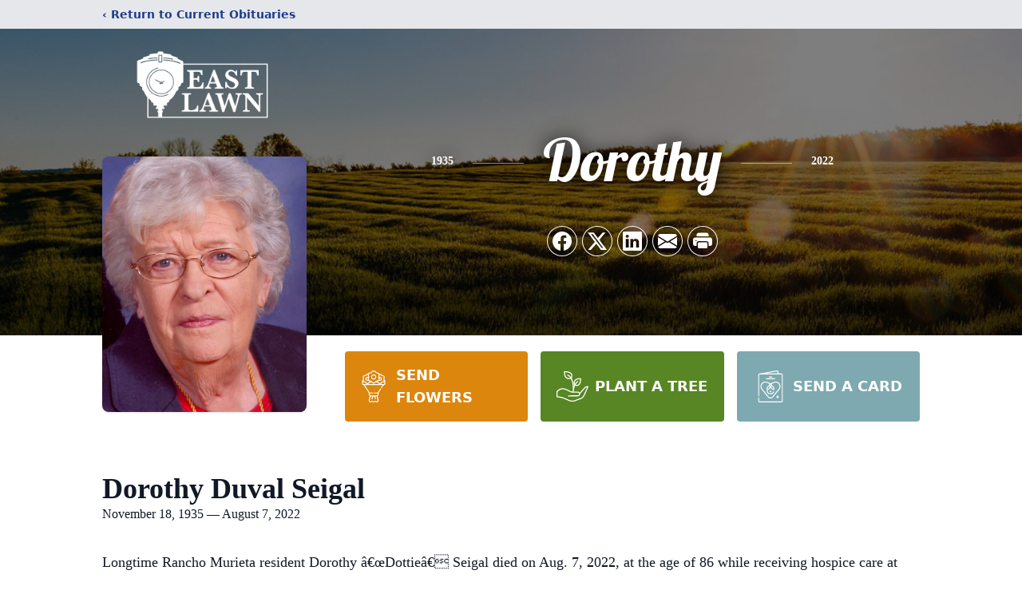

--- FILE ---
content_type: text/html; charset=utf-8
request_url: https://www.google.com/recaptcha/enterprise/anchor?ar=1&k=6LfuVwMkAAAAABHYCJppXVDvGKOZlzxIvlJjvWvK&co=aHR0cHM6Ly9vYml0cy5lYXN0bGF3bi5jb206NDQz&hl=en&type=image&v=PoyoqOPhxBO7pBk68S4YbpHZ&theme=light&size=invisible&badge=bottomright&anchor-ms=20000&execute-ms=30000&cb=xgcs85vlpmiz
body_size: 49851
content:
<!DOCTYPE HTML><html dir="ltr" lang="en"><head><meta http-equiv="Content-Type" content="text/html; charset=UTF-8">
<meta http-equiv="X-UA-Compatible" content="IE=edge">
<title>reCAPTCHA</title>
<style type="text/css">
/* cyrillic-ext */
@font-face {
  font-family: 'Roboto';
  font-style: normal;
  font-weight: 400;
  font-stretch: 100%;
  src: url(//fonts.gstatic.com/s/roboto/v48/KFO7CnqEu92Fr1ME7kSn66aGLdTylUAMa3GUBHMdazTgWw.woff2) format('woff2');
  unicode-range: U+0460-052F, U+1C80-1C8A, U+20B4, U+2DE0-2DFF, U+A640-A69F, U+FE2E-FE2F;
}
/* cyrillic */
@font-face {
  font-family: 'Roboto';
  font-style: normal;
  font-weight: 400;
  font-stretch: 100%;
  src: url(//fonts.gstatic.com/s/roboto/v48/KFO7CnqEu92Fr1ME7kSn66aGLdTylUAMa3iUBHMdazTgWw.woff2) format('woff2');
  unicode-range: U+0301, U+0400-045F, U+0490-0491, U+04B0-04B1, U+2116;
}
/* greek-ext */
@font-face {
  font-family: 'Roboto';
  font-style: normal;
  font-weight: 400;
  font-stretch: 100%;
  src: url(//fonts.gstatic.com/s/roboto/v48/KFO7CnqEu92Fr1ME7kSn66aGLdTylUAMa3CUBHMdazTgWw.woff2) format('woff2');
  unicode-range: U+1F00-1FFF;
}
/* greek */
@font-face {
  font-family: 'Roboto';
  font-style: normal;
  font-weight: 400;
  font-stretch: 100%;
  src: url(//fonts.gstatic.com/s/roboto/v48/KFO7CnqEu92Fr1ME7kSn66aGLdTylUAMa3-UBHMdazTgWw.woff2) format('woff2');
  unicode-range: U+0370-0377, U+037A-037F, U+0384-038A, U+038C, U+038E-03A1, U+03A3-03FF;
}
/* math */
@font-face {
  font-family: 'Roboto';
  font-style: normal;
  font-weight: 400;
  font-stretch: 100%;
  src: url(//fonts.gstatic.com/s/roboto/v48/KFO7CnqEu92Fr1ME7kSn66aGLdTylUAMawCUBHMdazTgWw.woff2) format('woff2');
  unicode-range: U+0302-0303, U+0305, U+0307-0308, U+0310, U+0312, U+0315, U+031A, U+0326-0327, U+032C, U+032F-0330, U+0332-0333, U+0338, U+033A, U+0346, U+034D, U+0391-03A1, U+03A3-03A9, U+03B1-03C9, U+03D1, U+03D5-03D6, U+03F0-03F1, U+03F4-03F5, U+2016-2017, U+2034-2038, U+203C, U+2040, U+2043, U+2047, U+2050, U+2057, U+205F, U+2070-2071, U+2074-208E, U+2090-209C, U+20D0-20DC, U+20E1, U+20E5-20EF, U+2100-2112, U+2114-2115, U+2117-2121, U+2123-214F, U+2190, U+2192, U+2194-21AE, U+21B0-21E5, U+21F1-21F2, U+21F4-2211, U+2213-2214, U+2216-22FF, U+2308-230B, U+2310, U+2319, U+231C-2321, U+2336-237A, U+237C, U+2395, U+239B-23B7, U+23D0, U+23DC-23E1, U+2474-2475, U+25AF, U+25B3, U+25B7, U+25BD, U+25C1, U+25CA, U+25CC, U+25FB, U+266D-266F, U+27C0-27FF, U+2900-2AFF, U+2B0E-2B11, U+2B30-2B4C, U+2BFE, U+3030, U+FF5B, U+FF5D, U+1D400-1D7FF, U+1EE00-1EEFF;
}
/* symbols */
@font-face {
  font-family: 'Roboto';
  font-style: normal;
  font-weight: 400;
  font-stretch: 100%;
  src: url(//fonts.gstatic.com/s/roboto/v48/KFO7CnqEu92Fr1ME7kSn66aGLdTylUAMaxKUBHMdazTgWw.woff2) format('woff2');
  unicode-range: U+0001-000C, U+000E-001F, U+007F-009F, U+20DD-20E0, U+20E2-20E4, U+2150-218F, U+2190, U+2192, U+2194-2199, U+21AF, U+21E6-21F0, U+21F3, U+2218-2219, U+2299, U+22C4-22C6, U+2300-243F, U+2440-244A, U+2460-24FF, U+25A0-27BF, U+2800-28FF, U+2921-2922, U+2981, U+29BF, U+29EB, U+2B00-2BFF, U+4DC0-4DFF, U+FFF9-FFFB, U+10140-1018E, U+10190-1019C, U+101A0, U+101D0-101FD, U+102E0-102FB, U+10E60-10E7E, U+1D2C0-1D2D3, U+1D2E0-1D37F, U+1F000-1F0FF, U+1F100-1F1AD, U+1F1E6-1F1FF, U+1F30D-1F30F, U+1F315, U+1F31C, U+1F31E, U+1F320-1F32C, U+1F336, U+1F378, U+1F37D, U+1F382, U+1F393-1F39F, U+1F3A7-1F3A8, U+1F3AC-1F3AF, U+1F3C2, U+1F3C4-1F3C6, U+1F3CA-1F3CE, U+1F3D4-1F3E0, U+1F3ED, U+1F3F1-1F3F3, U+1F3F5-1F3F7, U+1F408, U+1F415, U+1F41F, U+1F426, U+1F43F, U+1F441-1F442, U+1F444, U+1F446-1F449, U+1F44C-1F44E, U+1F453, U+1F46A, U+1F47D, U+1F4A3, U+1F4B0, U+1F4B3, U+1F4B9, U+1F4BB, U+1F4BF, U+1F4C8-1F4CB, U+1F4D6, U+1F4DA, U+1F4DF, U+1F4E3-1F4E6, U+1F4EA-1F4ED, U+1F4F7, U+1F4F9-1F4FB, U+1F4FD-1F4FE, U+1F503, U+1F507-1F50B, U+1F50D, U+1F512-1F513, U+1F53E-1F54A, U+1F54F-1F5FA, U+1F610, U+1F650-1F67F, U+1F687, U+1F68D, U+1F691, U+1F694, U+1F698, U+1F6AD, U+1F6B2, U+1F6B9-1F6BA, U+1F6BC, U+1F6C6-1F6CF, U+1F6D3-1F6D7, U+1F6E0-1F6EA, U+1F6F0-1F6F3, U+1F6F7-1F6FC, U+1F700-1F7FF, U+1F800-1F80B, U+1F810-1F847, U+1F850-1F859, U+1F860-1F887, U+1F890-1F8AD, U+1F8B0-1F8BB, U+1F8C0-1F8C1, U+1F900-1F90B, U+1F93B, U+1F946, U+1F984, U+1F996, U+1F9E9, U+1FA00-1FA6F, U+1FA70-1FA7C, U+1FA80-1FA89, U+1FA8F-1FAC6, U+1FACE-1FADC, U+1FADF-1FAE9, U+1FAF0-1FAF8, U+1FB00-1FBFF;
}
/* vietnamese */
@font-face {
  font-family: 'Roboto';
  font-style: normal;
  font-weight: 400;
  font-stretch: 100%;
  src: url(//fonts.gstatic.com/s/roboto/v48/KFO7CnqEu92Fr1ME7kSn66aGLdTylUAMa3OUBHMdazTgWw.woff2) format('woff2');
  unicode-range: U+0102-0103, U+0110-0111, U+0128-0129, U+0168-0169, U+01A0-01A1, U+01AF-01B0, U+0300-0301, U+0303-0304, U+0308-0309, U+0323, U+0329, U+1EA0-1EF9, U+20AB;
}
/* latin-ext */
@font-face {
  font-family: 'Roboto';
  font-style: normal;
  font-weight: 400;
  font-stretch: 100%;
  src: url(//fonts.gstatic.com/s/roboto/v48/KFO7CnqEu92Fr1ME7kSn66aGLdTylUAMa3KUBHMdazTgWw.woff2) format('woff2');
  unicode-range: U+0100-02BA, U+02BD-02C5, U+02C7-02CC, U+02CE-02D7, U+02DD-02FF, U+0304, U+0308, U+0329, U+1D00-1DBF, U+1E00-1E9F, U+1EF2-1EFF, U+2020, U+20A0-20AB, U+20AD-20C0, U+2113, U+2C60-2C7F, U+A720-A7FF;
}
/* latin */
@font-face {
  font-family: 'Roboto';
  font-style: normal;
  font-weight: 400;
  font-stretch: 100%;
  src: url(//fonts.gstatic.com/s/roboto/v48/KFO7CnqEu92Fr1ME7kSn66aGLdTylUAMa3yUBHMdazQ.woff2) format('woff2');
  unicode-range: U+0000-00FF, U+0131, U+0152-0153, U+02BB-02BC, U+02C6, U+02DA, U+02DC, U+0304, U+0308, U+0329, U+2000-206F, U+20AC, U+2122, U+2191, U+2193, U+2212, U+2215, U+FEFF, U+FFFD;
}
/* cyrillic-ext */
@font-face {
  font-family: 'Roboto';
  font-style: normal;
  font-weight: 500;
  font-stretch: 100%;
  src: url(//fonts.gstatic.com/s/roboto/v48/KFO7CnqEu92Fr1ME7kSn66aGLdTylUAMa3GUBHMdazTgWw.woff2) format('woff2');
  unicode-range: U+0460-052F, U+1C80-1C8A, U+20B4, U+2DE0-2DFF, U+A640-A69F, U+FE2E-FE2F;
}
/* cyrillic */
@font-face {
  font-family: 'Roboto';
  font-style: normal;
  font-weight: 500;
  font-stretch: 100%;
  src: url(//fonts.gstatic.com/s/roboto/v48/KFO7CnqEu92Fr1ME7kSn66aGLdTylUAMa3iUBHMdazTgWw.woff2) format('woff2');
  unicode-range: U+0301, U+0400-045F, U+0490-0491, U+04B0-04B1, U+2116;
}
/* greek-ext */
@font-face {
  font-family: 'Roboto';
  font-style: normal;
  font-weight: 500;
  font-stretch: 100%;
  src: url(//fonts.gstatic.com/s/roboto/v48/KFO7CnqEu92Fr1ME7kSn66aGLdTylUAMa3CUBHMdazTgWw.woff2) format('woff2');
  unicode-range: U+1F00-1FFF;
}
/* greek */
@font-face {
  font-family: 'Roboto';
  font-style: normal;
  font-weight: 500;
  font-stretch: 100%;
  src: url(//fonts.gstatic.com/s/roboto/v48/KFO7CnqEu92Fr1ME7kSn66aGLdTylUAMa3-UBHMdazTgWw.woff2) format('woff2');
  unicode-range: U+0370-0377, U+037A-037F, U+0384-038A, U+038C, U+038E-03A1, U+03A3-03FF;
}
/* math */
@font-face {
  font-family: 'Roboto';
  font-style: normal;
  font-weight: 500;
  font-stretch: 100%;
  src: url(//fonts.gstatic.com/s/roboto/v48/KFO7CnqEu92Fr1ME7kSn66aGLdTylUAMawCUBHMdazTgWw.woff2) format('woff2');
  unicode-range: U+0302-0303, U+0305, U+0307-0308, U+0310, U+0312, U+0315, U+031A, U+0326-0327, U+032C, U+032F-0330, U+0332-0333, U+0338, U+033A, U+0346, U+034D, U+0391-03A1, U+03A3-03A9, U+03B1-03C9, U+03D1, U+03D5-03D6, U+03F0-03F1, U+03F4-03F5, U+2016-2017, U+2034-2038, U+203C, U+2040, U+2043, U+2047, U+2050, U+2057, U+205F, U+2070-2071, U+2074-208E, U+2090-209C, U+20D0-20DC, U+20E1, U+20E5-20EF, U+2100-2112, U+2114-2115, U+2117-2121, U+2123-214F, U+2190, U+2192, U+2194-21AE, U+21B0-21E5, U+21F1-21F2, U+21F4-2211, U+2213-2214, U+2216-22FF, U+2308-230B, U+2310, U+2319, U+231C-2321, U+2336-237A, U+237C, U+2395, U+239B-23B7, U+23D0, U+23DC-23E1, U+2474-2475, U+25AF, U+25B3, U+25B7, U+25BD, U+25C1, U+25CA, U+25CC, U+25FB, U+266D-266F, U+27C0-27FF, U+2900-2AFF, U+2B0E-2B11, U+2B30-2B4C, U+2BFE, U+3030, U+FF5B, U+FF5D, U+1D400-1D7FF, U+1EE00-1EEFF;
}
/* symbols */
@font-face {
  font-family: 'Roboto';
  font-style: normal;
  font-weight: 500;
  font-stretch: 100%;
  src: url(//fonts.gstatic.com/s/roboto/v48/KFO7CnqEu92Fr1ME7kSn66aGLdTylUAMaxKUBHMdazTgWw.woff2) format('woff2');
  unicode-range: U+0001-000C, U+000E-001F, U+007F-009F, U+20DD-20E0, U+20E2-20E4, U+2150-218F, U+2190, U+2192, U+2194-2199, U+21AF, U+21E6-21F0, U+21F3, U+2218-2219, U+2299, U+22C4-22C6, U+2300-243F, U+2440-244A, U+2460-24FF, U+25A0-27BF, U+2800-28FF, U+2921-2922, U+2981, U+29BF, U+29EB, U+2B00-2BFF, U+4DC0-4DFF, U+FFF9-FFFB, U+10140-1018E, U+10190-1019C, U+101A0, U+101D0-101FD, U+102E0-102FB, U+10E60-10E7E, U+1D2C0-1D2D3, U+1D2E0-1D37F, U+1F000-1F0FF, U+1F100-1F1AD, U+1F1E6-1F1FF, U+1F30D-1F30F, U+1F315, U+1F31C, U+1F31E, U+1F320-1F32C, U+1F336, U+1F378, U+1F37D, U+1F382, U+1F393-1F39F, U+1F3A7-1F3A8, U+1F3AC-1F3AF, U+1F3C2, U+1F3C4-1F3C6, U+1F3CA-1F3CE, U+1F3D4-1F3E0, U+1F3ED, U+1F3F1-1F3F3, U+1F3F5-1F3F7, U+1F408, U+1F415, U+1F41F, U+1F426, U+1F43F, U+1F441-1F442, U+1F444, U+1F446-1F449, U+1F44C-1F44E, U+1F453, U+1F46A, U+1F47D, U+1F4A3, U+1F4B0, U+1F4B3, U+1F4B9, U+1F4BB, U+1F4BF, U+1F4C8-1F4CB, U+1F4D6, U+1F4DA, U+1F4DF, U+1F4E3-1F4E6, U+1F4EA-1F4ED, U+1F4F7, U+1F4F9-1F4FB, U+1F4FD-1F4FE, U+1F503, U+1F507-1F50B, U+1F50D, U+1F512-1F513, U+1F53E-1F54A, U+1F54F-1F5FA, U+1F610, U+1F650-1F67F, U+1F687, U+1F68D, U+1F691, U+1F694, U+1F698, U+1F6AD, U+1F6B2, U+1F6B9-1F6BA, U+1F6BC, U+1F6C6-1F6CF, U+1F6D3-1F6D7, U+1F6E0-1F6EA, U+1F6F0-1F6F3, U+1F6F7-1F6FC, U+1F700-1F7FF, U+1F800-1F80B, U+1F810-1F847, U+1F850-1F859, U+1F860-1F887, U+1F890-1F8AD, U+1F8B0-1F8BB, U+1F8C0-1F8C1, U+1F900-1F90B, U+1F93B, U+1F946, U+1F984, U+1F996, U+1F9E9, U+1FA00-1FA6F, U+1FA70-1FA7C, U+1FA80-1FA89, U+1FA8F-1FAC6, U+1FACE-1FADC, U+1FADF-1FAE9, U+1FAF0-1FAF8, U+1FB00-1FBFF;
}
/* vietnamese */
@font-face {
  font-family: 'Roboto';
  font-style: normal;
  font-weight: 500;
  font-stretch: 100%;
  src: url(//fonts.gstatic.com/s/roboto/v48/KFO7CnqEu92Fr1ME7kSn66aGLdTylUAMa3OUBHMdazTgWw.woff2) format('woff2');
  unicode-range: U+0102-0103, U+0110-0111, U+0128-0129, U+0168-0169, U+01A0-01A1, U+01AF-01B0, U+0300-0301, U+0303-0304, U+0308-0309, U+0323, U+0329, U+1EA0-1EF9, U+20AB;
}
/* latin-ext */
@font-face {
  font-family: 'Roboto';
  font-style: normal;
  font-weight: 500;
  font-stretch: 100%;
  src: url(//fonts.gstatic.com/s/roboto/v48/KFO7CnqEu92Fr1ME7kSn66aGLdTylUAMa3KUBHMdazTgWw.woff2) format('woff2');
  unicode-range: U+0100-02BA, U+02BD-02C5, U+02C7-02CC, U+02CE-02D7, U+02DD-02FF, U+0304, U+0308, U+0329, U+1D00-1DBF, U+1E00-1E9F, U+1EF2-1EFF, U+2020, U+20A0-20AB, U+20AD-20C0, U+2113, U+2C60-2C7F, U+A720-A7FF;
}
/* latin */
@font-face {
  font-family: 'Roboto';
  font-style: normal;
  font-weight: 500;
  font-stretch: 100%;
  src: url(//fonts.gstatic.com/s/roboto/v48/KFO7CnqEu92Fr1ME7kSn66aGLdTylUAMa3yUBHMdazQ.woff2) format('woff2');
  unicode-range: U+0000-00FF, U+0131, U+0152-0153, U+02BB-02BC, U+02C6, U+02DA, U+02DC, U+0304, U+0308, U+0329, U+2000-206F, U+20AC, U+2122, U+2191, U+2193, U+2212, U+2215, U+FEFF, U+FFFD;
}
/* cyrillic-ext */
@font-face {
  font-family: 'Roboto';
  font-style: normal;
  font-weight: 900;
  font-stretch: 100%;
  src: url(//fonts.gstatic.com/s/roboto/v48/KFO7CnqEu92Fr1ME7kSn66aGLdTylUAMa3GUBHMdazTgWw.woff2) format('woff2');
  unicode-range: U+0460-052F, U+1C80-1C8A, U+20B4, U+2DE0-2DFF, U+A640-A69F, U+FE2E-FE2F;
}
/* cyrillic */
@font-face {
  font-family: 'Roboto';
  font-style: normal;
  font-weight: 900;
  font-stretch: 100%;
  src: url(//fonts.gstatic.com/s/roboto/v48/KFO7CnqEu92Fr1ME7kSn66aGLdTylUAMa3iUBHMdazTgWw.woff2) format('woff2');
  unicode-range: U+0301, U+0400-045F, U+0490-0491, U+04B0-04B1, U+2116;
}
/* greek-ext */
@font-face {
  font-family: 'Roboto';
  font-style: normal;
  font-weight: 900;
  font-stretch: 100%;
  src: url(//fonts.gstatic.com/s/roboto/v48/KFO7CnqEu92Fr1ME7kSn66aGLdTylUAMa3CUBHMdazTgWw.woff2) format('woff2');
  unicode-range: U+1F00-1FFF;
}
/* greek */
@font-face {
  font-family: 'Roboto';
  font-style: normal;
  font-weight: 900;
  font-stretch: 100%;
  src: url(//fonts.gstatic.com/s/roboto/v48/KFO7CnqEu92Fr1ME7kSn66aGLdTylUAMa3-UBHMdazTgWw.woff2) format('woff2');
  unicode-range: U+0370-0377, U+037A-037F, U+0384-038A, U+038C, U+038E-03A1, U+03A3-03FF;
}
/* math */
@font-face {
  font-family: 'Roboto';
  font-style: normal;
  font-weight: 900;
  font-stretch: 100%;
  src: url(//fonts.gstatic.com/s/roboto/v48/KFO7CnqEu92Fr1ME7kSn66aGLdTylUAMawCUBHMdazTgWw.woff2) format('woff2');
  unicode-range: U+0302-0303, U+0305, U+0307-0308, U+0310, U+0312, U+0315, U+031A, U+0326-0327, U+032C, U+032F-0330, U+0332-0333, U+0338, U+033A, U+0346, U+034D, U+0391-03A1, U+03A3-03A9, U+03B1-03C9, U+03D1, U+03D5-03D6, U+03F0-03F1, U+03F4-03F5, U+2016-2017, U+2034-2038, U+203C, U+2040, U+2043, U+2047, U+2050, U+2057, U+205F, U+2070-2071, U+2074-208E, U+2090-209C, U+20D0-20DC, U+20E1, U+20E5-20EF, U+2100-2112, U+2114-2115, U+2117-2121, U+2123-214F, U+2190, U+2192, U+2194-21AE, U+21B0-21E5, U+21F1-21F2, U+21F4-2211, U+2213-2214, U+2216-22FF, U+2308-230B, U+2310, U+2319, U+231C-2321, U+2336-237A, U+237C, U+2395, U+239B-23B7, U+23D0, U+23DC-23E1, U+2474-2475, U+25AF, U+25B3, U+25B7, U+25BD, U+25C1, U+25CA, U+25CC, U+25FB, U+266D-266F, U+27C0-27FF, U+2900-2AFF, U+2B0E-2B11, U+2B30-2B4C, U+2BFE, U+3030, U+FF5B, U+FF5D, U+1D400-1D7FF, U+1EE00-1EEFF;
}
/* symbols */
@font-face {
  font-family: 'Roboto';
  font-style: normal;
  font-weight: 900;
  font-stretch: 100%;
  src: url(//fonts.gstatic.com/s/roboto/v48/KFO7CnqEu92Fr1ME7kSn66aGLdTylUAMaxKUBHMdazTgWw.woff2) format('woff2');
  unicode-range: U+0001-000C, U+000E-001F, U+007F-009F, U+20DD-20E0, U+20E2-20E4, U+2150-218F, U+2190, U+2192, U+2194-2199, U+21AF, U+21E6-21F0, U+21F3, U+2218-2219, U+2299, U+22C4-22C6, U+2300-243F, U+2440-244A, U+2460-24FF, U+25A0-27BF, U+2800-28FF, U+2921-2922, U+2981, U+29BF, U+29EB, U+2B00-2BFF, U+4DC0-4DFF, U+FFF9-FFFB, U+10140-1018E, U+10190-1019C, U+101A0, U+101D0-101FD, U+102E0-102FB, U+10E60-10E7E, U+1D2C0-1D2D3, U+1D2E0-1D37F, U+1F000-1F0FF, U+1F100-1F1AD, U+1F1E6-1F1FF, U+1F30D-1F30F, U+1F315, U+1F31C, U+1F31E, U+1F320-1F32C, U+1F336, U+1F378, U+1F37D, U+1F382, U+1F393-1F39F, U+1F3A7-1F3A8, U+1F3AC-1F3AF, U+1F3C2, U+1F3C4-1F3C6, U+1F3CA-1F3CE, U+1F3D4-1F3E0, U+1F3ED, U+1F3F1-1F3F3, U+1F3F5-1F3F7, U+1F408, U+1F415, U+1F41F, U+1F426, U+1F43F, U+1F441-1F442, U+1F444, U+1F446-1F449, U+1F44C-1F44E, U+1F453, U+1F46A, U+1F47D, U+1F4A3, U+1F4B0, U+1F4B3, U+1F4B9, U+1F4BB, U+1F4BF, U+1F4C8-1F4CB, U+1F4D6, U+1F4DA, U+1F4DF, U+1F4E3-1F4E6, U+1F4EA-1F4ED, U+1F4F7, U+1F4F9-1F4FB, U+1F4FD-1F4FE, U+1F503, U+1F507-1F50B, U+1F50D, U+1F512-1F513, U+1F53E-1F54A, U+1F54F-1F5FA, U+1F610, U+1F650-1F67F, U+1F687, U+1F68D, U+1F691, U+1F694, U+1F698, U+1F6AD, U+1F6B2, U+1F6B9-1F6BA, U+1F6BC, U+1F6C6-1F6CF, U+1F6D3-1F6D7, U+1F6E0-1F6EA, U+1F6F0-1F6F3, U+1F6F7-1F6FC, U+1F700-1F7FF, U+1F800-1F80B, U+1F810-1F847, U+1F850-1F859, U+1F860-1F887, U+1F890-1F8AD, U+1F8B0-1F8BB, U+1F8C0-1F8C1, U+1F900-1F90B, U+1F93B, U+1F946, U+1F984, U+1F996, U+1F9E9, U+1FA00-1FA6F, U+1FA70-1FA7C, U+1FA80-1FA89, U+1FA8F-1FAC6, U+1FACE-1FADC, U+1FADF-1FAE9, U+1FAF0-1FAF8, U+1FB00-1FBFF;
}
/* vietnamese */
@font-face {
  font-family: 'Roboto';
  font-style: normal;
  font-weight: 900;
  font-stretch: 100%;
  src: url(//fonts.gstatic.com/s/roboto/v48/KFO7CnqEu92Fr1ME7kSn66aGLdTylUAMa3OUBHMdazTgWw.woff2) format('woff2');
  unicode-range: U+0102-0103, U+0110-0111, U+0128-0129, U+0168-0169, U+01A0-01A1, U+01AF-01B0, U+0300-0301, U+0303-0304, U+0308-0309, U+0323, U+0329, U+1EA0-1EF9, U+20AB;
}
/* latin-ext */
@font-face {
  font-family: 'Roboto';
  font-style: normal;
  font-weight: 900;
  font-stretch: 100%;
  src: url(//fonts.gstatic.com/s/roboto/v48/KFO7CnqEu92Fr1ME7kSn66aGLdTylUAMa3KUBHMdazTgWw.woff2) format('woff2');
  unicode-range: U+0100-02BA, U+02BD-02C5, U+02C7-02CC, U+02CE-02D7, U+02DD-02FF, U+0304, U+0308, U+0329, U+1D00-1DBF, U+1E00-1E9F, U+1EF2-1EFF, U+2020, U+20A0-20AB, U+20AD-20C0, U+2113, U+2C60-2C7F, U+A720-A7FF;
}
/* latin */
@font-face {
  font-family: 'Roboto';
  font-style: normal;
  font-weight: 900;
  font-stretch: 100%;
  src: url(//fonts.gstatic.com/s/roboto/v48/KFO7CnqEu92Fr1ME7kSn66aGLdTylUAMa3yUBHMdazQ.woff2) format('woff2');
  unicode-range: U+0000-00FF, U+0131, U+0152-0153, U+02BB-02BC, U+02C6, U+02DA, U+02DC, U+0304, U+0308, U+0329, U+2000-206F, U+20AC, U+2122, U+2191, U+2193, U+2212, U+2215, U+FEFF, U+FFFD;
}

</style>
<link rel="stylesheet" type="text/css" href="https://www.gstatic.com/recaptcha/releases/PoyoqOPhxBO7pBk68S4YbpHZ/styles__ltr.css">
<script nonce="MLPjmOKWONtHK8fnrXN_sQ" type="text/javascript">window['__recaptcha_api'] = 'https://www.google.com/recaptcha/enterprise/';</script>
<script type="text/javascript" src="https://www.gstatic.com/recaptcha/releases/PoyoqOPhxBO7pBk68S4YbpHZ/recaptcha__en.js" nonce="MLPjmOKWONtHK8fnrXN_sQ">
      
    </script></head>
<body><div id="rc-anchor-alert" class="rc-anchor-alert"></div>
<input type="hidden" id="recaptcha-token" value="[base64]">
<script type="text/javascript" nonce="MLPjmOKWONtHK8fnrXN_sQ">
      recaptcha.anchor.Main.init("[\x22ainput\x22,[\x22bgdata\x22,\x22\x22,\[base64]/[base64]/[base64]/[base64]/[base64]/[base64]/KGcoTywyNTMsTy5PKSxVRyhPLEMpKTpnKE8sMjUzLEMpLE8pKSxsKSksTykpfSxieT1mdW5jdGlvbihDLE8sdSxsKXtmb3IobD0odT1SKEMpLDApO08+MDtPLS0pbD1sPDw4fFooQyk7ZyhDLHUsbCl9LFVHPWZ1bmN0aW9uKEMsTyl7Qy5pLmxlbmd0aD4xMDQ/[base64]/[base64]/[base64]/[base64]/[base64]/[base64]/[base64]\\u003d\x22,\[base64]\\u003d\\u003d\x22,\x22w51fwqorwojChMKfBcOcBUpGG8KBwqNaPcO+w7XDl8Khw5tCJMOnw41sIG9YT8OuUEfCtsK9wpZrw4RUw7nDo8O3DsKLbkXDqcOawow8OsOYczpVOsK5WgMyLFdPUcKJdlzCpCrCmQlOC0DCo1cKwqx3wrMtw4rCv8Kawq/Cv8KqXsKKLmHDhlHDrBMXDcKEXMKHdzEew6PDnzJWQMKCw41pwr0CwpFNwrwWw6fDicOORMKxXcOxVXIXwo52w5k5w5jDi2orIE/[base64]/[base64]/Cv8O+w5wxw6zCkMOiKi3DjAFcw7JmRcKFHUDDtS0oT0DDi8KkbHhAwqlQw79jwqcAwrF0TsKgCsOcw44Xwoo6BcKRSMOFwrkdw5XDp1pnwpJNwp3Do8Kqw6DCnjFPw5DCqcOoM8KCw6vCgMO9w7Y0QCctDMOmXMO/JjMnwpQWAMOAwrHDvyEOGQ3CusKcwrB1C8KQYlPDk8KEDEhSwohrw4jDhWDClllpIgrCh8KAO8KawpU5ehRwJDo+b8KIw7dLNsOqI8KZSwVEw67Dm8K+wrgYFGnCsA/Cr8KQHCFxZMKKCRXCoVHCrWl8ZSE5w5bCqcK5wpnCrkfDpMOlwrU4PcKxw5PClFjClMKgVcKZw48jIsKDwr/[base64]/DgcO7TA/CmWTDlcO5w67Cj0LCscK0wrxxwrVRwoIFwptAf8OfQ3fCu8O2PGR/EcKWw5dwYFsUw68AwqLDhEd4X8KIwoQ0w59fGcOqY8KlwrvDpsK0Xm/CtxrCl3TDisOmFsKpw5s/[base64]/DkFPClEJVD0F8w57ChsK9wojDnMK8BcOcLDQSw6g9w6pIw5TDm8K+w7FrCcOjb10QNMO+w6Mzw4MXWi1ow50wesO3w5guwpDCtsKcw5w0w5rDisO0ZMO0EMKdbcKdw77DusO8wpU7RjwjMVxCF8K+w6vDk8KVwqfCuMOew5RYw6k/[base64]/CokvDrG1Bw6bDhBEQJ0JyH1QzesKRwpVRwrE9ccKpwqoCwqobISnCrcO7w4NDw7wnBsOfw5vCgwwfwrHCpXXCn30MCnUKwr09SsKPX8K+w5tbwqwxOcKhwq/CqjjDmG7DtMOJwp/CrsO/dwfDjw7CoiJ1w7AJw4ZGFFQkwqrCucKmJXFTQcOcw6p7Ll17wr9JDGrCrlxbB8ObwpUVw6ZDK8OxK8K7D0Nuw7PCjQ0KEw0IAcOPw6MBLMKhwonCg04hwr/Cp8OZw6hgw4RJwpDCjMKXwrvCnsOrB0TDg8K4wrNCwoV9wqBXwr8CSsKzU8OAw6c7w60wFC3CjkXCssKJdcOSRjk9wpwXSsKAVCzChDwhV8OPH8KHbcKeScO4w4rDnMOVw4nCpcKAGsO/WMOmw6/ClXYSwrjDuTfDgcKIYWDCqm8oMsOVccOAwqTChyUgd8KGE8O3wqJtccO4ez4jcTPCoT4lwqDDs8KuwrtqwqwPGnFFPhPCs2LDmMKhw4sIVk5dwp7DmD/DhHZ7QxArfcOVwpNiMD1fLsO7w4TDk8O0RMKgw5JaEGkWJ8OLw5cTGsKhw4rDhsO6FsOPBQpGwoTDo1nDr8OvDQjCosOjVkcSw4jDvFfDmGrCs1YGwptAwqAKw4N0wpLCnCjChCrDgQhXw5Muw4Yhw6vDuMK5woXCscObT3bDjcO+YzYpw5N7wrNNwrd7w50gNXV2w6/DgsOjw7LCu8KnwrVbenBKwoZ8V3HCtsKlwqTDssOZw78Pw7MsXGVsLHR1S2oKw4hWwp/DnsOBw5LCpgbDtMOsw6LDnVg9w5F2w6tAw7jDvh/Dq8Klw4/[base64]/XH5Fw4FEwrN4YSTDv2rCnUHCjSrDqzbDvcKuJsKewogNwqrDlB3DksKCwpcuwpbDsMOVJkRkNsOoMMKGwpUjwq8Cw5g6BHrDrAbDmsOudQHCvMKhbxYUw783NcK8w4gTwo1VXHBLw57DiTvCojvDn8O+QcO6B03Dsg9OYsKhw4nDkMOLwozCiCZMJgzDhTfClsOBw6/DrnjCnXnClMOaX2HDhUTDqHTDmhXDpUbCvcKmwrMbaMKleXDCvndHIz3ChsOfw74KwqoOVcO1wo5hwoPCvcOawpIOwrbDl8Ofw4/Ctn/CgDAiwrzDkHfCvR0aSGZ3fF41wohubcOHwqZRw4w2woXDiS/DkGxGLDVlw53CrsOXPSMAwr/DucKhw6DDvcOBGR7CnsKxYxTCqBTDtnjDuMK9w5DDtCMpwpUXQU5NHcK9fGDDo3k1R1vDgsKcwr7DvcK8fyDDrsO2wpcgI8KowqXDo8Osw6/DtMKEbMOHwr9sw4ErwrzCmsKmwrbDncKtwo7DusOUw4vCokV9LRPCj8OQTcO3JVBKwpd9wrjCuMKhw4jDlBDCl8KTwp/ChltNKH0+CVzCmW/DsMObw4k9wq1CPcKDwqvDhMKCw4ERwqN/w60awrdawoNlDsO4BcKmD8OyCcKSw4VpDcOIT8OOwqTDryrCjsO5IHLCs8OAwoFjwplOe090fSTDgE1hwqjCi8OvKnEBworDgy3DiQQ5YsKFGWtzfzcwbsKuZ2tnIcOHDMOrQgbDr8OLcWPDuMKQwpNOPxLCo8O/wpfDnkzDr0bDumtJw4/[base64]/CnMKnwpMUZsOSw7YkCivCpCIUZSvDvAdAYsKAAsKwASEtwotSworDscKBG8O5w4nDlcKUVsO1L8O1dMKgwrvDuCrDuQQhZhJmwr/CjsKrN8KDw7/CgcO4fG0OFGFgEsO9ZVDDtsO+e2DCsGYHRsKawpDDjMOFw79DVcK4FcKGw5QJw6MdawHCjMOTw7rCmsKfWjY7w5QmwoDCm8KcdMK7OsOuT8KCPcKJDncpwqI/[base64]/CnsKUwpDDvcOrXcKqJz5nGEELwoYlwqADw4tyw6/[base64]/DvMOhwq0kw4RWRcKEJj7ClsKLHcOswpjDiBcew5/DjMK0Jww2AMOEEWAtbsOCWGrDg8ONw5jDlWZCH0kHwoDCrsOnw45IwpHDtkvCowZEw6/CrCtDwq4wYBAHQ0fChcKew4HCj8KPwqEoPirDtC52wogyFsKTaMOmw4/DjxtWQSLCvz3DhFUswrpuw7/DqA1AXl1mJMKMw5Riw45Vwq0Rw6PDhD/[base64]/H23CuMKDwq/CqnjCnXgfwpQqw4JEw4HDpVbChMOkOcK1w4ATMsKIc8K+wqV3RsOFwrJiwq3DlMK7w4nDrCjCoUI9UsOxw7ASGzzCqsKEMsKuVsOoVREzPnTCssO2TSdzYsOQFMOiw69YCFfDjlUSIjpfwpl/wrM7Q8KfQcKVw5PDpC3Dm39rXynDhCDDj8KQO8KfWQ8Tw7IvJTHCs047wpkRw6fDs8KvPkLCqBDDmMKEU8KUZ8Okw7sRd8OaJMKJUWDDpA91AcOQwp3CuX0Nw5bDpcOULMKWDsKDHy1gw5xzw4Vdw5UYBgMnfArCnyLClMKuIi4ZwoPCscOJw7PDh1R7wpMVw5LDiE/DmgIGw5rCqsOLJ8K6H8Kjw4Y3EsKNwrlOwrbDqMKKMREnSsKpHsKkw4LCknokw7JowpTCh2zDgFl0V8Ksw7hhwoE0GlvDusO/[base64]/[base64]/ChMKUYE4wXMKQHMOWwpUMw55CXFjDvsO0wqgGwo/CpkLDtHjDk8KuY8KwbTMVBcKawqphwqvDkh7ChMOtOsO/[base64]/CqcOnw7k6ZjPDs3LCmX54wpJ7UMOXW8O0wrg5SVw+EcOKwoMuf8KobSLCnHvDrAN7FjE0OcKYwq9NJMKRwrtsw6hJw4XCuQ4qw5sLBRXDh8OoYcOyWADDvyF9BlHDrlzCi8O7FcO1PCMUZ17Dl8OCwovDiw/CmAAxwojCoQ/[base64]/DtSjCvHEbw6/Dj29ibjgCdMKaYCE0AgjCk8KWQV4EbsKeFMO5wodaw6lTeMK5ZH0WwrPCvcKiHynCqMKNP8KxwrEOwpsiJytWwonCtzfDkRtyw65sw6ghIMOywplRSAjCn8KYPW8zw4fCqcKCw5LDlsOLwpfDuk/CgCPCklPCo0jClsKpVkDCo3EUKMKcw5x6w5rCvGnDtMO0MF/DkWHDt8KvQ8OrIsOYwrDCqwR4wrlmwpAQVMKbwpRMwrjDkmrDhcKuAmzCtCcvacOWC2HDgxMbKUNDGcKSwpPCrsOrw7dlMB3CusKgSTNkw5cCDlrDhy3Cu8OVc8OmSsOVZ8Olw6/CuSHDn2rCksOSw45sw5AgGsK+wpfCphvDoHXDuUrDvkjDiijDgU/DlzlrclrDojorbQgZG8O3eCnDucKPwrzDrsKyw4VKwp4Uw47DqFXDmXooYsONYEgCXlnDlcO2IR7Cv8Oyw7fCuiMGe1rCkMK/woxqacKJwrwHwrgUCMOHRTcjOMOtw6VLciNkwpETMMOewrs7w5BwCcKodknDtsOGw6IXwpfCvMOWBMKcwq1OVcKoalvDn1DCjF/CrXRYw6A8DSV+PRnDmDwOFsORwp5cw5rCpcKBwobCs2lGJsKOGcK4UmNyEMOIw583wrHDtBd8wrAVwqNhwp3CgTN5JlFQLsKSwoPDny3CosObwrbCiSnCjV/DjF0Awp/DoCRWwrHDt2YBb8OfRGsuNsOoUMKoHn/Dt8KLAcKVwp/DvsKYKE8XwqRJMU1ww7ZTw6/[base64]/CvjseFwAIwqIfY2bDlXlJw5DCrcKewrUBwoLDiMOOwpvCqsKyCG7ChkfDgwHCg8KKw7BddMK0UsK/wqVBDQrCoHXCkiE+w7plRAjCg8KXwpvDs0sbWyV5wrkYwpMjwqw5IT3DnhvDs3dTwrtiw6Aiw4lfw6fDqmrDvMO2wr3Ds8KLTz45w4nDgw/DqMKXw6fCsCHCuUQoSDlvw7DDswrDrg5NIMOQJ8Ouwq8WHMOWwozCnsKFIsOiDFt7KjolF8Khb8KGwrxjA03CrsKrwpUtCztew4EvYhHCjWzDtFw7w5TDg8KZEjDCuB0vW8KwGMORw5jDthAHw4ZFw6HClgF6IMOawo3DhcO/w4zDusK2wrVFFMKJwqkjwq/[base64]/wrfCi2UHdgjCtk7DrMKxw5vCpcK6GMKYw5FCOMOuw4fCocOzShXDp0/CnUlUwrPDuzfCuMKrAC8cL1HDkMKBdcOjQVvCuQjDusKyw4E1wqvDtS3DkENbw5TDimLCkw3DhsO8cMKQwr/DnVdKIW/DinEmDcOUecO7VFoYMmbDuW0aYEfDkiIhw7tQwqnCgsOcUsOZwpjCqMOmwo/[base64]/Nm8fFMOjasKzw5PDocKSwpUqw5vDhg7DqsK3wosmw59Sw4weT0jDi0gww63DrnXDo8KmRMKhw4EfwrvCoMOZSMKhZcKswqNFe2zDoz8uPMKeTcKELsKZwppTIVfCv8K/fcKvw7nCpMOQw4hweFMuw4HDicKjIsK3w5E2WlnDojHChMOYXcOQP28Sw6zDrMKmw7tiTsOewoZxNMOlw5ZGA8Kow59iZsKyYRIQw6pbw4nCucK8woPClsKaS8OFwqHCqUJHw7fCr1/Ct8KyUcOtIcOPwrsVF8KjX8KLwq4dYsOIwqPDr8O/eRx8wqh/C8KUwotHw5FiwoTDkR7Cv03Cp8KWwrfCg8K0wpPCiAjCkMKSw7vCk8OfdsO2e1AaAmZuMn7DpGU7wqHCj3/CucOFVFUSesKvSgTDtzvCq2HCrsO9PcKCa1zDscOsYxLCncKAIsO7TBrCmmbDg1/DizF2L8KxwoFmwrvDhMK/w53CkQvCuEJuIiNSNHcEUMKsPTtZw5fDusKzNjg9JsKvK2Rkw7bDtsOewpVWw4vDrF7DqCfCl8KnNmbCjnooDWR9GE49w7Evw5fCiUbCj8K2wqrDogFSwoXCpGoYwq/[base64]/CsKkwqXDkGFeYcKHOMO7wqt4GsORBhliA8OWBMKGw6rDtiIfNUUiwqrCmsK1cQHCjsKow6DDnCLCkULDlTLCijQUwr3ClcKbwoTDpXYNV11JwpcrbcOJwoJRwrvCpinCkxTCvA0aXwLCgsOywpbDmcOBR3HCgH/CmGDDii/Ck8KXbcKNEsObwqRnJ8Knw65RXcKywoAxRsO1w65Se2hVeGrCkMORTh/CrjfDojXDgQfDtmJXBcKyeTI/w4vDisKuw69Ew6pwEMOZAjXDuSPDicKyw5BFGADDvMKawpoHQMOnwpTDtsOhZsOkwrHCvzVtw4rDtklhKcORwpfChsKLHsKVIsO2w4c5ZMKlw7hufMOuwp/DtCHCgcKsAHTCm8K5ccOQMcOlw5DDnMKNTgjDo8KhwrzCrMOaVMKWwrjDv8OOw7UuwpIxIzUHw5loflsschfDgmPDqMKsHsKRVsOew4gZIsOUCcOAw74Rw77CmsKow5TDhzTDhcOeSsKSXjlkdz/DhMKXB8Oswr/CisK7woxswq3DvxAqW1fCvXhBQ0YfYV8Vw5sRKMORw4dFNQTCgzPDlMOew5cOwoxKB8OULHXDtVQ0bMOhbS5fw5TCtsKQM8KVXEtBw7VuDkDCiMOKQDTDmjppwpbCjcKpw5EOw6vDqsKiVMOeTlDDuGvCiMOTwq/[base64]/[base64]/EcOZUWLCnGxLw7ovwq7Dvz9UwoRgDsO/eG/DoBfCn3h0DGxew6Eywq/ClkFjwqVDw7huXCrCrsOhH8OMwo3ClkUtfiFrEBrDkMOhw7XDjMOGw6lVfsKiMVZowpnCkzNWw7/Dg8KdTCDDlsK8wqEkAHjDtj0Rw651wrnCnHdtEMONZVM0w4gpIsK+woILwqh7XcOFUcO2w6l3ETnDmV3CrsK4c8KHC8KGNcK1w43CqMKOwpU7w4HDnVwMw7/[base64]/[base64]/DpsOMw5bDlMONV8KGwqtvFzzCnSRpwrbDkQAGbcK9dcOlSC/Cs8OTDMOddMOQwotSw4vDokbCtMKQCsK1f8O9w789EMOtw79uwoLDqsOsSEA4WcKbw5FQfsKieWHDqcO7w6xqeMOVw6nCiAHCtC0/wqMMwoNidsKKUMOSJBfDuWhhUcKEwqzDiMK3w4HDlcKow6DDsQDCgmbCgsK4wpbDm8Krw6/[base64]/ChTMYw5FXw699wqXCqQDDpT/DlcK7KMKzwo1gwqLDusK7w6bDrUYcd8K9GcKCw6vCtMOdfgJ0AXHCiDQgw4rDomt0w5vCvhvCulMMw5UPCVPCpsO7wpsyw43Dl0h7L8KCAMKIBcKFcA1+IMKrbcOCw7NvQyPDqljCksKJb3BCHydowo5ZCcKWw6JFw67CqnFbw4LDljfDvsOww6bDph/[base64]/H1fCqsKsM1ZAwprCiH1Gw7jDl8OIUcO1w5zCqMO1SUooMMOywoQed8OwRW8MAsObw5LCrcODw4bCrcK5bMKhwpQ0B8OmwpHCiRLDoMOYf3XDqygEwqlcwpjCrsKkwoBgQXnDl8OhDVZaYHpFwrrDj0hxw7HCrMKJXsO/Ey9Vw7RDRMKMw7/DjsK1woHCgcOdGFxnF3FLLV1Fwr7CrXUfdcOewoJewp5fPMOQCcO7OcOUw5zDtMO0AcONwrXChcKvw4gWw4EQw5AWasO0Zi1tw6XDlcOuwpfDgsOewrvDsSvCu1nDtcOjwoRswrrCusKcSMKYwqZ4dsOTw6DCpSs5GcO8wpkvw7FcwprDtsKnwodOScKlXcKkwo/DhHrCkkLDvUFUaw8jH3/CusKTAcO0GG8QOEjDhgN/DD85w6g5W3nDsC4MDiPCtwlXwoR1wplyC8KVUsOcwpfCu8OSa8KUw4UGPgg1ZsKXworDkMOtwqlAw4l9w6/DosKoT8Oswr5feMKEwoNcwq/CoMO7w4JJCcKWKsOxU8K2w4F5w55pw59jw4bCogc1w6vCi8Ktw7BRKcK9IgPDtMKTFQvDkEbDosK9wp/DrQ4sw6jChsKEEsOMZsOGwq4MQzlbwqvDn8OrwrQ8R2nDjsKjwr3Cm1Yxw53Dj8OXR0nDlMO3VTDCu8O5GDnCr31GwrjCvgLDrGwSw4N/[base64]/Cn3DCmRl0wpTDpsKMBBFEXDfDixhfwqvChcKQwqPDmGvCoMOqw7Iyw77CqsKvwoNQZMOmw5vCvSDDpmvDrUJyLRDCpWlgeXcZw6ZjLcOvQwQxfwvDtMOgw419w7hew7TCvh3CjDbCscOlwpjCkMOqwqw1IMKvccOrExVZTMK5w7zCvhhLMVzDrsKKQ3/CusKOwq8Lw7nCpgnChlPCvVHDikjCm8OaUcOiW8OODMK/LsOsDWsewp4SwrMtGMO2AcOrW38hw5DDtsKswobDg0hIw7sFwpLCvcKUwrd1FsOww7/Dpy3Ck0fCg8Kqwq8pEcKQw70DwqvDvMKWwojDuS/CpCEUDsOFwpl/ZcKBGcK3UTZIRH5Tw5bDr8K2ZRQxBMODw7tSw5I6w41LC29TGRYeJcOTc8OnwpbCj8KYwqvChTjDiMOJM8O6GMKdGsOww4TDucKuwqHCuW/Cmnp7JFFvUlrDmsOdccKjLMKLPMOgwow4KENcWlnDmFrDtlxswr7ChWdGJsOSwrTDlcK0w4Fpw7VCw5nDqcKzw6XDhsOLNcKRwozCjcKLwo9YWGnClsOxw7vCgMOdNm7DpMOdwobDvsKJIg/Cv0IswrMPO8KiwrfCgTlEw7x8acOhdCYFQnZ/wrvDm0U1IMOIcMK9LW8lY0lLL8O1w5PCgcK7U8KLKTY1Bn/CujkrcT3CtsKCwqvCv2DDlGLDusOOwqLCo3vCmFjCvcKQN8K0ZsOdw5vCpcO+YsOMaMKOwoDCuBDCgUPCugc2w43Dj8OlEQsfwo7CngN/w4cGw7dgwoVsFCAPwq9Xw5tLaHlqXXPCn2HDjcOBLQlwwqUHYArCvW0hAMKkGMK3w4nCiDPCssKcwobCmMObXsOuXzfCsid9w6/DrFPDvMOWw6MIwpTDp8KTEBjDlzY2woLDiQJAew/DjsK0wp8ew63DnhxMCMKBw7wswpfDi8Ksw7nDk08Jw4XCg8O6wrhTwpBPB8O4w5vDucKiIMO9DcKtw7HDvMKWwq4Ew6DDj8Oaw6J6ccOrQsOZd8Kaw5bDnljDgsOiBAPCj0nCrHpMwoTCmsKVUMOxwrU/w5tpJGZPw4w1MMKCwpAAOGcKw44FwpHDtmzCosK6FWQtw7nCqAVrIsO3wpjDtMOaw6TCm37DtcODdDdFw6rDkG98DMOJwoVbwoPCjMOyw6BSw5NEwrXClGBHRjTCkcOKIAZZw6LCoMK7Ohp/wqjCl2jCiAY2PA3DrCsXES/CiWHCrjhWI03CkcObw7PCmRzCg0kTCcOew5AiL8O4wqtxw5vChsKFawRZwrrDsHLCuzfDolLCvT0td8OzPsOxwo8Hw6fCmgtxwqTCscKXw73CsTHDvB9PJSfCrsOww6IKG21AEcKpw5zDux3DqBpYdinDrsObw6/CpMO3H8Oaw63CtHQmwoFdJXUTISfCksOGSMOfw4Jaw5LDlQLCgGDCtF5ocsObd3d5NQJRbsOALcO4w6vCsQbCn8KJw4odwo/[base64]/CrcOYwq3Dh1bCgsOxw6kTNHQHwpl2w4Arwp3Cm8KdTMKIKMKCOADCucKzR8KGRwxqwqnDo8Knw6HDjsOGw5TDmcKJw6Vvw4XChcOVUsOKGsOSw5JAwoMYwpEAIEnDtsOsR8Oqw5Iuw49HwrMfJQFsw5Bsw61bFcOxH1pmwpjDscO3w77DkcK/dUbDjjfDtgfDv13Cv8KHGsOZKUvDs8O0BMKNw5ZQFzzDqULDpT/ChVAGwobCnhwzwpfCr8KqwoFbwoBzAlHDhMKEwpUEMikCNcKMwrPDkMKnJsOYQcKAwqAZa8OJwonDjMKANDZPw5PChiVFUxNew6vDgsO4ScOwKh/DlWo7woRqNBDCgMO4w68UYHocV8K1w4spIsKrEcKhwoB1w5JmOGTColQFwpnCo8KZID8dw5MRwpQaVMKVw7zCkk/DqcOOJ8Okwp3DtiB6NirDjsOiwqvCgU3Dn2p8w70WJ3HCrMOqwrwZYcOaAsK3XVlgw6vDuloIw750eXfDj8OsP3JGwptJw4bCkcO1w6M/wpXCiMOuZsKjw7YIQCBYDT9YTMOrIsOlwqYBwpcZw5lQO8OCajIxDCcJwobDrD7DvMOIMCM+SU8Tw5XChkNhOlBUEybCil7DlyJxckkNw7XDnhfDvG8dd2lXZk4SQ8K7w5oyey3Ch8Kvwqh3w5oJXsOxAMKsDjxWAcOmwqBtwp1Iw7vCksOQRMOSBX/DmsOvHcK+wqPCjmRWw53Cr1/CpjLCpMOhw6vDscOtw5wSw4cIIVUzwo4nXSVpwqbDvcOVKsOLw5TCo8Kzw44GIMKGCxBGw5kdCMK1w4Aww6lufcKgw6h5w5QlwqfCu8OuJ1nDgTnCucKPw7nCjll+GcOAw5/DkiwzNC/DgC8xw4A5AMOPw5YRRWHDpMO9DjQrwp5KMsOqwovDkMKbWcOtUcKyw73Co8KraFJjwo4wWMKMUsO+wqLDuXbCl8OewoXDqgkUYsOaIRnCoF8bw4ZwM19swrXCuXZew6jCocOQw6Ude8K+wo/Dr8K5MMOLwrfDi8O3worCmXDCnmJVSmTDisK8LEVuw6PDuMKbw6lvw57DuMO2wrXCsWhGd08wwr1nwpPCjxZ7w5EEw4RQw6/ClcOLXsKgUMOYwojDpMKEwr7DviBiw5nCncKNSgIAL8K0HTnCvxnClT/CmsKidMKxw7/DrcKlVHHDv8KdwqoQH8KfwpDDt0bCqsKCDVrDrXfCujHDvEPDgcOgw40NwrXCom3CiEAYwrUaw7pVKsKdS8ODw7Fqwr1Bwr/Ciw3DsUQ9w57DlA3CvFPDlBciwpDDssKJw7pVe1nDvDbCiMKew50jw7nDlMK/wqrCvWjCj8OKwrbDrMOMw644MRnCjV/DgQEKNnvDo2U0w61hw7jCulvDil3Cs8Khw5PCqSorw4nDo8K4w4liX8K3w6MTKWjDthwoHsKKwq0Nw7/CvMKmwr3DgsK0DhDDqcKFwrLCgCXDrsKPOMKlw7bDicKLw4LCqE1HN8K/[base64]/CocOCBsOBw4IXXk3Ch3gvThTDusOJYcKOw50rwp4PKyV3wozDocK/CMOew5l0wqnDt8KjcMOlDAIRwq0iZsK4wqDCnQjCv8Oha8OtaHTDpWEpAcOiwqYtw5zDs8OFLXZiJXthwqM8wpY2H8K/w6Mwwo/DlG1ywqvCtF9GwqHCgTNaZcKzw7jDhsOww7jCoSoOJ0rCv8KbYwp1IcOlL3/Dj27Ch8OhdnLClQU3HHfDmRLClcOdwpjDvcONPWjCnj4uwoDDpzw1wqzCvMKHwq9pwqTDjgN9cS/Dg8Oaw4J0CcOMwozDhUnDpMOYfivCrkh2w73CosKgwq40wpYHEcKcC29IfcKNwrwWWcOHUcOlwqfCosOpw5HDkR9TIMKUbsKkbRrCoH5qwpgIwo0OX8OwwqbDn17CqHltdsKsU8O/w7wUFnEEOz82ccKawoTDigXDmsKswrXCrBEGKw8WR1Jfw6YNw47DrVFqwpfDrxvDtWnCuMKWWcOYS8Ksw71iez/CmsKnB37Cg8OGwpnDvE3DpFsMw7PChy0jwrDDmjbDrMOYw5JmwpjDpcOew6h0w4AGwqF0wrQHbcOpV8OTflbCosKgDVZTd8Kzw7hxw4/[base64]/DjVwIwrNDw44Cwp8bTsKKVsOIPCPDksKGw7JbExhybsOYbBgLQsKcwqxQdsOsDcKGdMK0UiDDm2xYKsKSw49pw5jDk8K5w6/DocOQEz0Uw7VMI8OZw6bDhcKrNsOeBsK5w71hw6RywoDDuHnCjMKOFSQ2UXjDqkvDjTM5ZXQgQHnDi0nDuFrDucKGaxAbYcOYwpjDpV/[base64]/[base64]/ClR5Ywqwow7LCvUrDiHBMw6I2w5nCnGTCtsO8UMKUwqzDlTNswrTCrQ1eY8KLSmwAwqhuw7oAw71PwpFsNsO3CMKBCcOOTcOHbcOHw7vDhxfDowzCi8KHwrTDjMKTLFTDsE1fwpHCmsO3w6zCqsObEiJIwq1Wwq/[base64]/woVKw5RCBn4Nwqxywr9la07DksKELcKEWcKcJ8OTXcOmeGrDngk4w45gWRDDm8OJOXsWZsKhWC7CjsOcaMOAwp/Do8KkSiPDusK4HDvCocKkw6LCrMKxwrIMR8K1woQRbSPCqSTDtkfCjsKPYMKvJ8OLXUFdw7TCklwuwpXCliN7YMOqw7RuLFgiwqnDksOEP8OpIg0ELEXDmsKIwotDw4zDhjXCqETChljCpUgsw7/CssO1w5h1KcOmw4rCr8Khw4o1dsKxwo3Cn8KaT8OxZMOmw40dGiR2wozDiEXCicORXMOEw6IOwq1SPsO7UsOBwo4fw5o3YSPDjTFWw4XCvi8Kw4sGEwfCr8KRw47Ctn/[base64]/ClcOywp5/aMOMecOPG0HCpcKrw6gDw6t+NUZcY8K/woUlw5wtwroWdMKrw4orwrBGKcOBIcOrw7kvwr3CqEXCjsKbw47DocO3OAgZVcORcBDCu8KRw7pNw6PCisOrS8KWwoDCq8OWwqAYRsKnw6QJaxvDkR0ofcKVw4nDjsO3w780QGPDiHvDkcOPfVjDnBZaV8KIKGvDhMOyacOwJ8KqwqZwN8OQw6XChsOTw4LDqnd/cxLDo11Kw7Zpw4laHMK2wobDtMKzwrtiwpfCi3gFwpnCiMK5wqzCqWVUwqkCwoFpM8O4w5DClTPCmALCtMOBUcOLw4zDhsKJM8OSwrbCqsO7wplmw59MZU/[base64]/[base64]/[base64]/DH/[base64]/wqnDpsKxwqwcwqbDmVpqHsKIVnFsfsKBeHBkw4B3wpcROsK8esOVOsOER8OnEcO9w7QRQCnDg8Otw4kkfcKFwq9qw4/[base64]/DpXxrE2LCrMOlwoQ0w7g+wpjCjMKZw4VZVFF3I8KEY8KWwpNrw6xgwqUnZMKtwq9Kw5pawqk4w6HDv8OvCMO7eCtSw5vDrcKiJMOxBzLCg8OiwqPDjsOswqckeMOBwojCiAzDt8Kbw7HCh8Obb8ORwrXCssOLWMKJwozDuMOxVMOPwrdKPcKswpDCg8OAI8OfLcObLC/[base64]/w47Cj8KQRcOSecO6ODfDjl/CqsK5Q2vCt8OLwpXDscOHRVETGVEsw5djwpdlw41lwpB4TmvCq2vDnBPCkXppe8KJCQAfw58owoHDvRrCtMOOwoJNYMKbbxvDsxnCpMKYdQPCh2XDqCgMGcKPQyQAG3DDlsOjwpxJw6lpCsOWw53DgDrDn8OKw7VywqzCol7CpUo1Z0/CjnszD8KQPcKVeMKVXMOIE8OlZlzDvMK4NcO+w7TDqMKcC8Oww4l8O1vChV3Dtz/CqsOOw713LG/CkmrCiXZrw49+w5VHwrRGbnENwqwjL8KIw7JFwrcvL1/CocKfw7nDv8O1w7gHXAzDgCE1GsOvdMOKw5QDwoTCjsOwHcOkw6PDr1DDrg/DvmDCgGrCtcKkBlvDrBotHCTCm8OlwoLDrcK9w6XCsMO7woDCj0ZvOwdpwo/CrCdUQykEKndvbMOJwq3ClxQJwrXDmCpiwptFesKIO8Otw6/CncOeRVbCusKTUm84wrzCisOrVxBCw6RpcsO2wrHDgsOWwr9xw7l0w5vCv8KxMMO1OUgJMMOmwpAzwrHCkcKIF8OSwrXDlGPDpsKTYsK9VcO+w5NLw4TDlxx5w5bDtsOiw63Di1PChsOgcMK4InxMMREpfzpBw4orZcKzKMK1w4bCjMOrwrDDrg/[base64]/Ct8K0wp5pw4TDqGbDlQ7DrnPCpMKcwpnDmgHCksKTJcOeXHvDn8OlRsKEBWFRYMK/csONw5jDuMK4asKOwo/DtcKrecO4w4x7w4LDvcK5w4FEGU3CoMO4w7teZcOkU2zDtsO1IizCrAEFM8OyFELDixEKKcOWEMKiR8K9X3EeWhUUw4XDt0MewqkXKsOBw6XCmMOrw7luw7Blw4PCn8OgJMOrw65ARiDDo8OUDsOYwp8Sw7MWw6bDksOxw4M/wojDuMK6w6tiwpTDvMO1w4DDl8K1w7FNcW3DrsOnWcOZwpTDjwdOwrDDkwt1w7QywoA8PMKHwrQHwqhww7/DjxNCwpPCucOdQVDCqT0XGi4Tw6hxMsKhXBNGw7J+w6jDjMK4I8OBYsKgf0PDrcKKaW/Cr8KoLikIXcOSwo3DrDTDkHocPsKOaXfCjsK+YCcJbMOGw7bDkcOZKG1sworDhinDjMKawobClsKgw5MiwqPCvzk9w7h1wrhpw44bR3XCp8KxwrRtw6IiCBxRwq8lasOBwqXDrXxBB8OpRsKiKcK4w7vDssO4JMK8CsKPw77Cui/DnA7CoDPCmMK8wr7CpcKZD0TCtH9vccKDwoXDmmgfVFl8aU0WY8OcwqxqLzgnBFFaw7Mbw74vwqtaP8Kiw6U1JMOswocuw4DDmcOAFSoHOQzCjh9rw4HCqcKgKWwiwqRWHsKfw7rDp0HCrmYmw7RSMMO9O8OVECzCuHjCiMO9wo3ClsKDYE59f0pawpE/[base64]/[base64]/[base64]/[base64]/[base64]/ChsKJYMOsw5gKw7TDrGbDvcOdHkE2JsOsG8OiPCjCjMOeNycvM8Kmw4J+GRbDsW1qw5ocT8KJZ3Ixw6LDjwzDqcO7wps1PMOXwq/CsWQyw4RefsOkBwDCuGPDgkMlOxzCnMOyw5bDvhs+XE8QG8KJwponwptqw6DDpE0TKUXCpkbDscKcZxTDr8KpwpIow5cDwqp0wptOcMKtZEp/K8OswrbCmXMcw63DjMOewrliUcKaPsOxw6gkwo/CqwnCssKCw5zCn8Oewr9nw7HCsMK6Yzdaw4jCjcK3w5AvXcOwGCMRw6YXbnbDqMO/w4B5UMOhKXtzw7XDvlY5OkVCKsOrwqXDhwpIw4IvXcK5fcKmwqnDjh7CqQjDhsK8TMOnUmrCocK8wp/[base64]/[base64]/ChXPDt0RQwp3Chm5qDW5owpwdNDEjwoTCpHDDm8KaVMOpb8OaX8OdwovCqMO4fcOqwqbCoMKPUMOhw6rDhsKWIj/[base64]/[base64]/DnxMxwocBw6XDgRrCugZsfcO5w5DDk17DssK4aD3Cgw9FwprDp8KEwq5JwrpvW8OPw43DvsO3OUdxXi/CjAkLwooDwrRwHMK1w6/[base64]/DpV4/wrHDgyEqCcOkGsOrw4nDm8Ojwp3Du8OGw6QSXcKzw6HCjsKCWcOiwp4ofcOgw67Dr8OvD8K3MinDii7DgMOlwpVLfnAGQcK8w6TDocKXwpZbw5V9w5kQw6tIwr9JwpwLBsKXUEN7wo/Dm8OawrTCrcOGaiEcw47DhsO/w4BvaQjCtMKZwrEkVsKQdid2ccKYKBc1w491FsKpCjBYIMKawrlfG8KOaSvDq2tLw6tTwp/Ds8OPwovCskvCqsOIJ8KdwrjDiMK8YDHCr8K4wqDCiUbCg10ywo3DuxkfwoRRXzrDkMKBwovDqWHCt0fCpMONwqtlw6k0w6g6wqldwoXDgSNpPcOxT8Kyw4fDp2Esw70gwpN4JsK4wovDjSrCu8KRR8OfIsKBw4bDlF/[base64]/ChFc9w7B3R8OWTG/[base64]/w4N7w6htw4rClWrDlsOhDjnDmsO/woNHAsKTwpjDu2TCgsKdwr9bw4pNBMKQN8O8YsKmdcKtQ8O5bFnCp23DmcO6w77DlB3ChDkyw6xYaADDi8KHwq3DjMOcYRPCnxXDqcKAw53DrmhBSsK0wq93w5/Dui3DscKBw6MJw6wqZX7DszN4UjzDnMOeScOiOMKtwrDDqDhxUsOAwr0Ew7/CkGEgUMObwrIZwozDgsK0wqtdwp0DZyZMw4gMCwjCrcKLwrsKw7XDihwhwrgzaidGeGbCvVo4w6DCpsKLM8K+e8O+Ui7DucKiw6XDicO5w7Jow4IYHSLCkWfCkFdfw5bDpnlidFrDo3s+WREewpXDm8K9w4gqw4nDkMOpUsO7RsK/IsOXJE9Jwo/ChhDCsirDlxzCg1HCocKGAMOCanA9BRVNK8KEwpdBw5c4a8KmwqrDlkEiBAs0w5bCvSYiYRvCrCgHwonCgjwHA8KYesKzwp/[base64]/[base64]/CtMO3LsO5w4ANwqzCoRnCtsOWwqvDrcKYwqZtwqIAYWtlw6obc8OpS8Odwqk9wo3CucO2w4NmGDXCi8OFw5PCqSXDvsKpNcO+w5nDtMOQw7PDtMKow5jDgBkHB0cmRcObMy/DqADCjltadl1iSsKDw53DuMKBUcKIwqcvKcKTN8Kzwp4Sw5UWYsKKwpoFwpjCjAc3W01HwqTCiWnCpMKZJ0XDucK3w7s/w4rCoUXDvTYHw6AxVMK9wqApw44mEm/DjcKHw4IpwqTCryTChWhBH1/Dq8K7GAo2wqJ+woJ6YxTDhw7DgsKxw447w7rDq2lgw7AswrIeISLCmMOZwoYawqtLwqhyw5oSwo9owrRHTj8Ew5zClDnDlMOewpDDqGd9QcKwworCmMKhC2tLGxDCssOHQQzDnsOsYMOewo3Cv1taDcKjwqQFOsOkw4VxU8KKTcK1Bmp/woXDscO/wo3CqXgywqh9wpjCkifDkMOZfB9Jw65Sw69mDDfDncODJETChxcswoFAw54dScO4bgkLw5bCjcKtK8K5w6Vuw5J7XysbcBbDrVonW8OLOD7DiMOEP8KuaQhIHcOsJMKZw7TDpGLChsOawqQIwpVeKhkCw53CojFod8O3wohiwrzClMKjF1cTw4jDshRFwo3DohRWZW/[base64]/DugxMHn/DosOKwoIvFnrChXzDmn/CvyZkw7JFw6rCh8KbwqXCscO3wqDDjkrCgMO8Mk/[base64]/Cr8OJQit2SibCqhQPXcOncMKbFGBTw6LCoC7DuMKje8OsZMK+N8O5TMKPDsODw6wKwop5A0PDvh0qa2/DnBvCvT8Twq9tBxBvBiM6OFTClcKTVcOAJsOFw5LDuQTDuybDsMKZwoTDiWlMwpDCosO6wo4ifsKdYsKlwrjDowHDqh/Ch2wAZcK6ZlbDpxJTGsKzw6hCwqpmYMK4Sishw5jCuz9tRyAfw53DlMK7DjPCrMO3wq3CiMOyw7NMWFNnwqHDv8Ohw58DeMOSwrrDmcKAbcKDw4rCvsKewovCi1A8FsKGwoAbw5pgP8Kpwq3CiMKMPQ7DgsOHFgHCqsK1JBLCp8K7w6/ChibDtF/ChMOSwoVYw4vCgMOuNUnDrjfCvVrDpcOtwq/DtSzDrmEqw4ogZsOQQcOjw4DDlSLDpjrCvBbCiQkuDQY9wrcjw5jCkyEbHcOvBcO0wpZoW2lRwpUfeCXCmQ3DpMOGw6LDnMKSwqsvwoB3w5APVcOHwrMJwo/DscKNw74Kw7TCosK8fcOJcMO/LsO0NHMLwqsYwr9XDMOGwp9/RVjDscKzZMONfFfChsK/wprDgCzDrsK9w6gOw4kYwoB1woPCtig1OMO6ekR9XcKHw71oLxsEwp7Dmw7CiSIRw4XDvEjDr3TCg09Xw54HwqTCuU1TNyTDsnLCgMKrw5sxw6EvO8KXw5HDlV/Dn8OOwo1/[base64]\\u003d\\u003d\x22],null,[\x22conf\x22,null,\x226LfuVwMkAAAAABHYCJppXVDvGKOZlzxIvlJjvWvK\x22,0,null,null,null,1,[21,125,63,73,95,87,41,43,42,83,102,105,109,121],[1017145,246],0,null,null,null,null,0,null,0,null,700,1,null,0,\[base64]/76lBhnEnQkZnOKMAhk\\u003d\x22,0,0,null,null,1,null,0,0,null,null,null,0],\x22https://obits.eastlawn.com:443\x22,null,[3,1,1],null,null,null,1,3600,[\x22https://www.google.com/intl/en/policies/privacy/\x22,\x22https://www.google.com/intl/en/policies/terms/\x22],\x22ImecABXYUJ2b4ak23/u0WrugRB4Gz2Gl2zYg+N31Rfk\\u003d\x22,1,0,null,1,1768918041505,0,0,[203,184,75],null,[3,178,171,76],\x22RC-v0o7rkh6AhlfmA\x22,null,null,null,null,null,\x220dAFcWeA7GlrNHOndKGsacEcX92-yU6kHd6IPx-k26hluEbj4A78F01Hn3-GVLKEnn_lEbFPiD_2kg1iSQAzpC4It9RaKQne6twQ\x22,1769000841597]");
    </script></body></html>